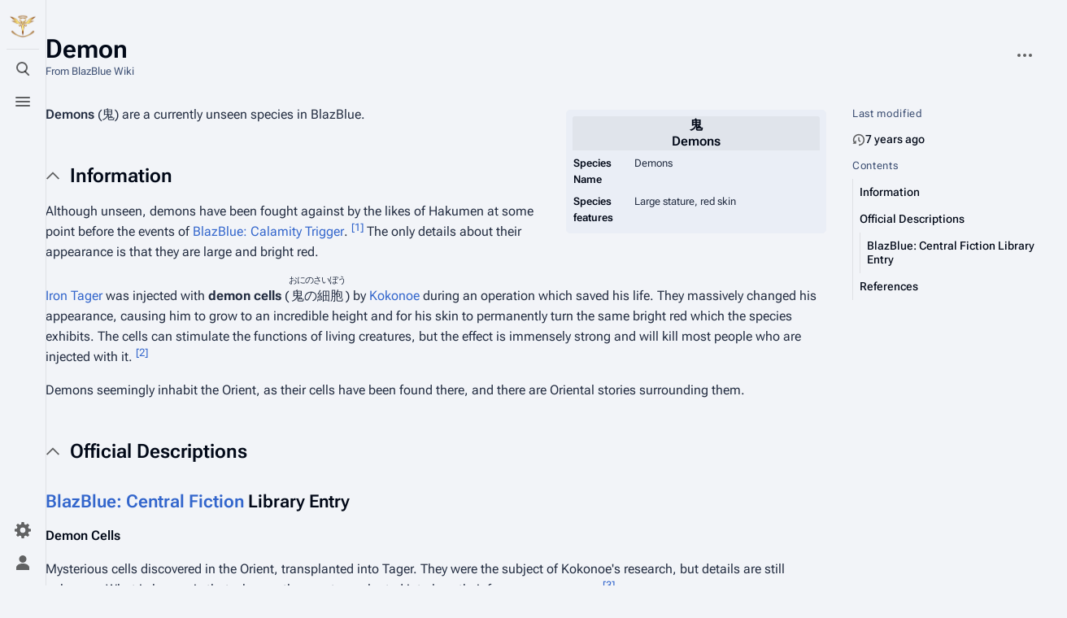

--- FILE ---
content_type: text/html; charset=UTF-8
request_url: https://blazblue.wiki/wiki/Demon
body_size: 10350
content:
<!DOCTYPE html>
<html class="client-nojs skin-citizen-auto skin-theme-clientpref-os citizen-feature-pure-black-clientpref-0 citizen-feature-custom-font-size-clientpref-standard citizen-feature-custom-width-clientpref-standard" lang="en" dir="ltr">
<head>
<meta charset="UTF-8">
<title>Demon - BlazBlue Wiki</title>
<script>document.documentElement.className="client-js skin-citizen-auto skin-theme-clientpref-os citizen-feature-pure-black-clientpref-0 citizen-feature-custom-font-size-clientpref-standard citizen-feature-custom-width-clientpref-standard";RLCONF={"wgBreakFrames":false,"wgSeparatorTransformTable":["",""],"wgDigitTransformTable":["",""],"wgDefaultDateFormat":"dmy","wgMonthNames":["","January","February","March","April","May","June","July","August","September","October","November","December"],"wgRequestId":"0e81ee616e354aa2d7952311","wgCanonicalNamespace":"","wgCanonicalSpecialPageName":false,"wgNamespaceNumber":0,"wgPageName":"Demon","wgTitle":"Demon","wgCurRevisionId":26783,"wgRevisionId":26783,"wgArticleId":105,"wgIsArticle":true,"wgIsRedirect":false,"wgAction":"view","wgUserName":null,"wgUserGroups":["*"],"wgCategories":["Species"],"wgPageViewLanguage":"en","wgPageContentLanguage":"en","wgPageContentModel":"wikitext","wgRelevantPageName":"Demon","wgRelevantArticleId":105,"wgIsProbablyEditable":false,"wgRelevantPageIsProbablyEditable":false,"wgRestrictionEdit":[],"wgRestrictionMove":[],"wgCargoDefaultQueryLimit":100,"wgCargoMapClusteringMinimum":80,"wgCargoMonthNamesShort":["Jan","Feb","Mar","Apr","May","Jun","Jul","Aug","Sep","Oct","Nov","Dec"],"wgPageFormsTargetName":null,"wgPageFormsAutocompleteValues":[],"wgPageFormsAutocompleteOnAllChars":false,"wgPageFormsFieldProperties":[],"wgPageFormsCargoFields":[],"wgPageFormsDependentFields":[],"wgPageFormsCalendarValues":[],"wgPageFormsCalendarParams":[],"wgPageFormsCalendarHTML":null,"wgPageFormsGridValues":[],"wgPageFormsGridParams":[],"wgPageFormsContLangYes":null,"wgPageFormsContLangNo":null,"wgPageFormsContLangMonths":[],"wgPageFormsHeightForMinimizingInstances":800,"wgPageFormsDelayReload":false,"wgPageFormsShowOnSelect":[],"wgPageFormsScriptPath":"/extensions/PageForms","edgValues":null,"wgPageFormsEDSettings":null,"wgAmericanDates":false,"wgCiteReferencePreviewsActive":true,"wgMediaViewerOnClick":true,"wgMediaViewerEnabledByDefault":true,"wgVisualEditor":{"pageLanguageCode":"en","pageLanguageDir":"ltr","pageVariantFallbacks":"en"},"wgPopupsFlags":0,"srfFilteredConfig":null,"wgRelatedArticlesCompat":[],"wgEditSubmitButtonLabelPublish":false,"wgCheckUserClientHintsHeadersJsApi":["architecture","bitness","brands","fullVersionList","mobile","model","platform","platformVersion"]};
RLSTATE={"site.styles":"ready","user.styles":"ready","user":"ready","user.options":"loading","ext.cite.styles":"ready","skins.citizen.styles":"ready","skins.citizen.icons":"ready","jquery.makeCollapsible.styles":"ready","ext.visualEditor.desktopArticleTarget.noscript":"ready","ext.embedVideo.styles":"ready","ext.relatedArticles.styles":"ready","ext.srf.styles":"ready"};RLPAGEMODULES=["ext.smw.styles","ext.cite.ux-enhancements","smw.entityexaminer","site","mediawiki.page.ready","jquery.makeCollapsible","mediawiki.toc","skins.citizen.scripts","ext.gadget.Carousel","ext.gadget.DropdownFilter","ext.gadget.OggPlayer","ext.gadget.Tabs","ext.gadget.GalleryLoadInline","ext.visualEditor.desktopArticleTarget.init","ext.visualEditor.targetLoader","ext.embedVideo.overlay","ext.relatedArticles.readMore.bootstrap","ext.checkUser.clientHints","ext.eventLogging","ext.popups","ext.smw.purge"];</script>
<script>(RLQ=window.RLQ||[]).push(function(){mw.loader.impl(function(){return["user.options@12s5i",function($,jQuery,require,module){mw.user.tokens.set({"patrolToken":"+\\","watchToken":"+\\","csrfToken":"+\\"});
}];});});</script>
<link rel="stylesheet" href="/load.php?lang=en&amp;modules=ext.cite.styles%7Cext.embedVideo.styles%7Cext.relatedArticles.styles%7Cext.srf.styles%7Cext.visualEditor.desktopArticleTarget.noscript%7Cjquery.makeCollapsible.styles%7Cskins.citizen.icons%2Cstyles&amp;only=styles&amp;skin=citizen">
<script async="" src="/load.php?lang=en&amp;modules=startup&amp;only=scripts&amp;raw=1&amp;skin=citizen"></script>
<style>#mw-indicator-mw-helplink {display:none;}</style>
<meta name="ResourceLoaderDynamicStyles" content="">
<link rel="stylesheet" href="/load.php?lang=en&amp;modules=site.styles&amp;only=styles&amp;skin=citizen">
<meta name="generator" content="MediaWiki 1.43.6">
<meta name="robots" content="max-image-preview:standard">
<meta name="format-detection" content="telephone=no">
<meta name="theme-color" content="#131a21">
<meta name="twitter:card" content="summary_large_image">
<meta name="viewport" content="width=device-width, initial-scale=1.0, user-scalable=yes, minimum-scale=0.25, maximum-scale=5.0">
<link rel="manifest" href="https://blazblue.wiki/api.php?action=webapp-manifest">
<link rel="alternate" type="application/rdf+xml" title="Demon" href="/index.php?title=Special:ExportRDF&amp;xmlmime=rdf">
<link rel="search" type="application/opensearchdescription+xml" href="/rest.php/v1/search" title="BlazBlue Wiki (en)">
<link rel="EditURI" type="application/rsd+xml" href="https://blazblue.wiki/api.php?action=rsd">
<link rel="license" href="https://creativecommons.org/licenses/by-sa/4.0/">
<link rel="alternate" type="application/atom+xml" title="BlazBlue Wiki Atom feed" href="/index.php?title=Special:RecentChanges&amp;feed=atom">
<script>const LEGACY_PREFIX='skin-citizen-';window.clientPrefs=()=>{let className=document.documentElement.className;const storage=localStorage.getItem('mwclientpreferences');if(storage){storage.split(',').forEach((pref)=>{className=className.replace(new RegExp('(^| )'+pref.replace(/-clientpref-\w+$|[^\w-]+/g,'')+'-clientpref-\\w+( |$)'),'$1'+pref+'$2');if(pref.startsWith('skin-theme-clientpref-')){const CLIENTPREFS_THEME_MAP={os:'auto',day:'light',night:'dark'};const matchedKey=CLIENTPREFS_THEME_MAP[pref.replace('skin-theme-clientpref-','')];if(matchedKey){const classesToRemove=Object.values(CLIENTPREFS_THEME_MAP).map((theme)=>LEGACY_PREFIX+theme);className=className.replace(new RegExp(classesToRemove.join('|'),'g'),'');className+=` ${LEGACY_PREFIX}${matchedKey}`;}}});document.documentElement.className=className;}};(()=>{window.clientPrefs();})();</script>
<meta property="og:title" content="Demon">
<meta property="og:site_name" content="BlazBlue Wiki">
<meta property="og:url" content="https://blazblue.wiki/wiki/Demon">
<meta property="og:image" content="https://blazblue.wiki/skins/common/images/LibrariumSigil.png">
<meta property="article:modified_time" content="2019-02-11T22:51:59Z">
<meta property="article:published_time" content="2019-02-11T22:51:59Z">
<script type="application/ld+json">{"@context":"http:\/\/schema.org","@type":"Article","name":"Demon - BlazBlue Wiki","headline":"Demon - BlazBlue Wiki","mainEntityOfPage":"Demon","identifier":"https:\/\/blazblue.wiki\/wiki\/Demon","url":"https:\/\/blazblue.wiki\/wiki\/Demon","dateModified":"2019-02-11T22:51:59Z","datePublished":"2019-02-11T22:51:59Z","image":{"@type":"ImageObject","url":"https:\/\/blazblue.wiki\/skins\/common\/images\/LibrariumSigil.png"},"author":{"@type":"Organization","name":"BlazBlue Wiki","url":"https:\/\/blazblue.wiki","logo":{"@type":"ImageObject","url":"https:\/\/blazblue.wiki\/skins\/common\/images\/LibrariumSigil.png","caption":"BlazBlue Wiki"}},"publisher":{"@type":"Organization","name":"BlazBlue Wiki","url":"https:\/\/blazblue.wiki","logo":{"@type":"ImageObject","url":"https:\/\/blazblue.wiki\/skins\/common\/images\/LibrariumSigil.png","caption":"BlazBlue Wiki"}},"potentialAction":{"@type":"SearchAction","target":"https:\/\/blazblue.wiki\/index.php?title=Special:Search&search={search_term}","query-input":"required name=search_term"}}</script>
</head>
<body class="citizen-sections-enabled mediawiki ltr sitedir-ltr mw-hide-empty-elt ns-0 ns-subject page-Demon rootpage-Demon skin-citizen action-view skin--responsive">
<header class="mw-header citizen-header">
	<div class="citizen-header__logo">
		<a href="/wiki/Main_Page" class="mw-logo citizen-header__button" title="Visit the main page">
			<img class="mw-logo-icon" src="/skins/common/images/LibrariumSigil.png" alt="" aria-hidden="true" height="32" width="32">
		</a>
	</div>
		
<div class="citizen-search citizen-header__item citizen-dropdown">
	<details id="citizen-search-details" class="citizen-dropdown-details">
		<summary
			class="citizen-dropdown-summary" 
			title="Toggle search [/]"
			aria-details="citizen-search__card">
			<span class="citizen-ui-icon">
				<span></span>
				<span></span>
				<span></span>
			</span>
			<span>Toggle search</span>
		</summary>
		
	</details>
	<div role="search" id="citizen-search__card" class="citizen-search-box citizen-search__card citizen-menu__card">
		<form action="/index.php" class="citizen-search__form" id="searchform" autocomplete="off">
			<input type="hidden" name="title" value="Special:Search">
			<label for="searchInput">
				<span class="citizen-search__icon citizen-ui-icon mw-ui-icon-wikimedia-search"></span>
				<span class="screen-reader-text">Search</span>
			</label>
			<input type="search" name="search" placeholder="Search BlazBlue Wiki" aria-label="Search BlazBlue Wiki" autocapitalize="sentences" title="Search BlazBlue Wiki [f]" accesskey="f" id="searchInput">
			<a
				class="citizen-search__random citizen-search__formButton"
				href="/wiki/Special:Random"
				title="Random page">
				<span class="citizen-ui-icon mw-ui-icon-wikimedia-die"></span>
				<span class="screen-reader-text"></span>
			</a>
		</form>
	</div>
</div>

	<div class="citizen-drawer citizen-header__item citizen-dropdown">
		<details class="citizen-dropdown-details">
			<summary
			class="citizen-dropdown-summary" 
			title="Toggle menu"
			aria-details="citizen-drawer__card">
			<span class="citizen-ui-icon">
				<span></span>
				<span></span>
				<span></span>
			</span>
			<span>Toggle menu</span>
		</summary>	</details>
		<div id="citizen-drawer__card" class="citizen-drawer__card citizen-menu__card">
			<header class="citizen-drawer__header">
				<a href="/wiki/Main_Page" class="mw-logo citizen-drawer__logo" title="Visit the main page">
				<img class="mw-logo-icon" src="/skins/common/images/LibrariumSigil.png" alt="" aria-hidden="true" height="80" width="80" loading="lazy">
			</a>
						<div class="citizen-drawer__siteinfo">
					<div class="citizen-siteStats">
	<div class="citizen-siteStats__item" id="citizen-siteStats__item--articles" title="articles">
		<span class="citizen-ui-icon mw-ui-icon-article mw-ui-icon-wikimedia-article"></span>
		<span>1.3K</span>
	</div>
	<div class="citizen-siteStats__item" id="citizen-siteStats__item--images" title="files">
		<span class="citizen-ui-icon mw-ui-icon-image mw-ui-icon-wikimedia-image"></span>
		<span>30.4K</span>
	</div>
	<div class="citizen-siteStats__item" id="citizen-siteStats__item--users" title="users">
		<span class="citizen-ui-icon mw-ui-icon-userAvatar mw-ui-icon-wikimedia-userAvatar"></span>
		<span>321</span>
	</div>
	<div class="citizen-siteStats__item" id="citizen-siteStats__item--edits" title="edits">
		<span class="citizen-ui-icon mw-ui-icon-edit mw-ui-icon-wikimedia-edit"></span>
		<span>80.4K</span>
	</div>
</div>
					<div class="mw-logo-wordmark">BlazBlue Wiki</div>
							</div>
			</header>
				<section id="citizen-main-menu" class="citizen-main-menu citizen-drawer__menu">
				<nav id="p-navigation" class="citizen-menu mw-portlet mw-portlet-navigation"  >
	<div class="citizen-menu__heading">
		Navigation
	</div>
	<div class="citizen-menu__content">
		
		<ul class="citizen-menu__content-list">
			
			<li id="n-mainpage-description" class="mw-list-item"><a href="/wiki/Main_Page" title="Visit the main page [z]" accesskey="z"><span class="citizen-ui-icon mw-ui-icon-home mw-ui-icon-wikimedia-home"></span> <span>Main page</span></a></li><li id="n-recentchanges" class="mw-list-item"><a href="/wiki/Special:RecentChanges" title="A list of recent changes in the wiki [r]" accesskey="r"><span class="citizen-ui-icon mw-ui-icon-recentChanges mw-ui-icon-wikimedia-recentChanges"></span> <span>Recent changes</span></a></li><li id="n-randompage" class="mw-list-item"><a href="/wiki/Special:Random" title="Load a random page [x]" accesskey="x"><span class="citizen-ui-icon mw-ui-icon-die mw-ui-icon-wikimedia-die"></span> <span>Random page</span></a></li><li id="n-All-articles" class="mw-list-item"><a href="/wiki/Special:AllPages"><span>All articles</span></a></li><li id="n-help" class="mw-list-item"><a href="https://www.mediawiki.org/wiki/Special:MyLanguage/Help:Contents" title="The place to find out"><span class="citizen-ui-icon mw-ui-icon-help mw-ui-icon-wikimedia-help"></span> <span>Help</span></a></li><li id="t-specialpages" class="mw-list-item"><a href="/wiki/Special:SpecialPages" title="A list of all special pages [q]" accesskey="q"><span class="citizen-ui-icon mw-ui-icon-specialPages mw-ui-icon-wikimedia-specialPages"></span> <span>Special pages</span></a></li><li id="t-upload" class="mw-list-item"><a href="/wiki/Special:UploadWizard" title="Upload files [u]" accesskey="u"><span class="citizen-ui-icon mw-ui-icon-upload mw-ui-icon-wikimedia-upload"></span> <span>Upload file</span></a></li>
		</ul>
		
	</div></nav>
				<nav id="p-Navigation" class="citizen-menu mw-portlet mw-portlet-Navigation"  >
	<div class="citizen-menu__heading">
		Navigation
	</div>
	<div class="citizen-menu__content">
		
		<ul class="citizen-menu__content-list">
			
			<li id="n-About-BlazBlue" class="mw-list-item"><a href="/wiki/BlazBlue_(Franchise)"><span>About BlazBlue</span></a></li><li id="n-Characters" class="mw-list-item"><a href="/wiki/Characters"><span>Characters</span></a></li><li id="n-Locations" class="mw-list-item"><a href="/wiki/Locations"><span>Locations</span></a></li><li id="n-Lore" class="mw-list-item"><a href="/wiki/Lore"><span>Lore</span></a></li><li id="n-Items" class="mw-list-item"><a href="/wiki/Category:Items"><span>Items</span></a></li><li id="n-Events" class="mw-list-item"><a href="/wiki/Category:Events"><span>Events</span></a></li><li id="n-Species" class="mw-list-item"><a href="/wiki/Category:Species"><span>Species</span></a></li><li id="n-Organizations" class="mw-list-item"><a href="/wiki/Category:Organizations"><span>Organizations</span></a></li><li id="n-Merchandise" class="mw-list-item"><a href="/wiki/Merchandise"><span>Merchandise</span></a></li>
		</ul>
		
	</div></nav><nav id="p-BBDW" class="citizen-menu mw-portlet mw-portlet-BBDW"  >
	<div class="citizen-menu__heading">
		BBDW
	</div>
	<div class="citizen-menu__content">
		
		<ul class="citizen-menu__content-list">
			
			<li id="n-About-BBDW" class="mw-list-item"><a href="/wiki/BlazBlue_Alternative:_Dark_War"><span>About BBDW</span></a></li><li id="n-BBDW-Characters" class="mw-list-item"><a href="/wiki/Characters_(BBDW)"><span>BBDW Characters</span></a></li><li id="n-BBDW-Grimoires" class="mw-list-item"><a href="/wiki/Grimoires_(BBDW)"><span>BBDW Grimoires</span></a></li><li id="n-BBDW-Items" class="mw-list-item"><a href="/wiki/Items_(BBDW)"><span>BBDW Items</span></a></li><li id="n-BBDW-Guides" class="mw-list-item"><a href="/wiki/BlazBlue_Alternative:_Dark_War/Guides"><span>BBDW Guides</span></a></li><li id="n-Quests-and-Events" class="mw-list-item"><a href="/wiki/BlazBlue_Alternative:_Dark_War/Quests"><span>Quests and Events</span></a></li>
		</ul>
		
	</div></nav><nav id="p-Community" class="citizen-menu mw-portlet mw-portlet-Community"  >
	<div class="citizen-menu__heading">
		Community
	</div>
	<div class="citizen-menu__content">
		
		<ul class="citizen-menu__content-list">
			
			<li id="n-Manual-of-Style" class="mw-list-item"><a href="/wiki/Help:Manual_of_Style"><span>Manual of Style</span></a></li><li id="n-To-Do-List" class="mw-list-item"><a href="/wiki/Help:ToDo"><span>To Do List</span></a></li><li id="n-Discord" class="mw-list-item"><a href="https://discord.gg/rFcFKEYtXN" rel="nofollow"><span>Discord</span></a></li><li id="n-Facebook" class="mw-list-item"><a href="https://www.facebook.com/TheBlazBlueWiki" rel="nofollow"><span>Facebook</span></a></li><li id="n-Twitter" class="mw-list-item"><a href="https://twitter.com/BlazBlue_Wiki" rel="nofollow"><span>Twitter</span></a></li>
		</ul>
		
	</div></nav><nav id="p-Privacy" class="citizen-menu mw-portlet mw-portlet-Privacy"  >
	<div class="citizen-menu__heading">
		Privacy policy
	</div>
	<div class="citizen-menu__content">
		
		<ul class="citizen-menu__content-list">
			
			<li id="n-Privacy-policy" class="mw-list-item"><a href="/wiki/BlazBlue_Wiki:Privacy_policy"><span>Privacy policy</span></a></li><li id="n-Analytics-opt-out" class="mw-list-item"><a href="https://tsukuyomi.blazblue.wiki/index.php?module=CoreAdminHome&amp;action=optOut&amp;language=en&amp;backgroundColor=131a20&amp;fontColor=e2e3e4&amp;fontSize=18px&amp;fontFamily=sans-serif" rel="nofollow"><span>Analytics opt-out</span></a></li>
		</ul>
		
	</div></nav>
			</section>	</div>
	</div>	<div class="citizen-header__inner">
		<div class="citizen-header__start"></div>
		<div class="citizen-header__end">
			<nav id="p-notifications" class="citizen-menu mw-portlet mw-portlet-notifications emptyPortlet"  >
	<div class="citizen-menu__heading">
		Notifications
	</div>
	<div class="citizen-menu__content">
		
		<ul class="citizen-menu__content-list">
			
			
		</ul>
		
	</div></nav>
			<div class="citizen-userMenu citizen-header__item citizen-dropdown">
				<details class="citizen-dropdown-details">
					<summary
						class="citizen-dropdown-summary" 
						title="Toggle personal menu"
						aria-details="citizen-userMenu__card">
						<span class="citizen-ui-icon mw-ui-icon-wikimedia-userAvatar"></span>
						<span>Toggle personal menu</span>
					</summary>
				</details>
				<div id="citizen-userMenu__card" class="citizen-menu__card">
					<div class="citizen-userInfo">
	<div class="citizen-userInfo-title">
		<div>Not logged in</div>
		
	</div>
	<div class="citizen-userInfo-text">
		<div>Your IP address will be publicly visible if you make any edits.</div>
	</div>
</div>
					<nav id="p-user-interface-preferences" class="citizen-menu mw-portlet mw-portlet-user-interface-preferences emptyPortlet"  >
	<div class="citizen-menu__heading">
		user-interface-preferences
	</div>
	<div class="citizen-menu__content">
		
		<ul class="citizen-menu__content-list">
			
			
		</ul>
		
	</div></nav>
					<nav id="p-personal" class="citizen-menu mw-portlet mw-portlet-personal"  title="User menu" >
	<div class="citizen-menu__heading">
		Personal tools
	</div>
	<div class="citizen-menu__content">
		
		<ul class="citizen-menu__content-list">
			
			<li id="pt-createaccount" class="mw-list-item"><a href="/index.php?title=Special:CreateAccount&amp;returnto=Demon" title="You are encouraged to create an account and log in; however, it is not mandatory"><span class="citizen-ui-icon mw-ui-icon-userAdd mw-ui-icon-wikimedia-userAdd"></span> <span>Create account</span></a></li><li id="pt-login" class="mw-list-item"><a href="/index.php?title=Special:UserLogin&amp;returnto=Demon" title="You are encouraged to log in; however, it is not mandatory [o]" accesskey="o"><span class="citizen-ui-icon mw-ui-icon-logIn mw-ui-icon-wikimedia-logIn"></span> <span>Log in</span></a></li>
		</ul>
		
	</div></nav>
				</div>
			</div>		</div>
	</div>
</header>
<div class="citizen-page-container">
	<div class="citizen-sitenotice-container">
		<div id="siteNotice"></div>
	</div>
	<main class="mw-body citizen-toc-enabled" id="content">
		<div class="citizen-body-container">
		<header class="mw-body-header citizen-page-header">
			
<div class="citizen-page-heading">
	<div class="firstHeading-container">
		<h1 id="firstHeading" class="firstHeading mw-first-heading"><span class="mw-page-title-main">Demon</span></h1>
		
		<div class="mw-indicators">
		<div id="mw-indicator-smw-entity-examiner" class="mw-indicator"><div class="smw-entity-examiner smw-indicator-vertical-bar-loader" data-subject="Demon#0##" data-dir="ltr" data-uselang="" title="Running an examiner in the background"></div></div>
		</div>	</div>
	<div id="siteSub">From BlazBlue Wiki</div>
	<a href="#top" class="citizen-jumptotop" title="Back to top"></a>
</div>
			<div class="page-actions">
		
		<div class="page-actions-more page-actions__item citizen-dropdown">
	<details class="citizen-dropdown-details">
		<summary
			class="citizen-dropdown-summary" 
			title="More actions"
			aria-details="page-actions-more__card">
			<span class="citizen-ui-icon mw-ui-icon-wikimedia-ellipsis"></span>
			<span>More actions</span>
		</summary>
	</details>
	<aside id="page-actions-more__card" class="citizen-menu__card">
		<nav id="p-tb" class="citizen-menu mw-portlet mw-portlet-tb"  >
	<div class="citizen-menu__heading">
		Tools
	</div>
	<div class="citizen-menu__content">
		
		<ul class="citizen-menu__content-list">
			
			<li id="t-whatlinkshere" class="mw-list-item"><a href="/wiki/Special:WhatLinksHere/Demon" title="A list of all wiki pages that link here [j]" accesskey="j"><span class="citizen-ui-icon mw-ui-icon-articleRedirect mw-ui-icon-wikimedia-articleRedirect"></span> <span>What links here</span></a></li><li id="t-recentchangeslinked" class="mw-list-item"><a href="/wiki/Special:RecentChangesLinked/Demon" rel="nofollow" title="Recent changes in pages linked from this page [k]" accesskey="k"><span class="citizen-ui-icon mw-ui-icon-recentChanges mw-ui-icon-wikimedia-recentChanges"></span> <span>Related changes</span></a></li><li id="t-print" class="mw-list-item"><a href="javascript:print();" rel="alternate" title="Printable version of this page [p]" accesskey="p"><span class="citizen-ui-icon mw-ui-icon-printer mw-ui-icon-wikimedia-printer"></span> <span>Printable version</span></a></li><li id="t-permalink" class="mw-list-item"><a href="/index.php?title=Demon&amp;oldid=26783" title="Permanent link to this revision of this page"><span class="citizen-ui-icon mw-ui-icon-link mw-ui-icon-wikimedia-link"></span> <span>Permanent link</span></a></li><li id="t-info" class="mw-list-item"><a href="/index.php?title=Demon&amp;action=info" title="More information about this page"><span class="citizen-ui-icon mw-ui-icon-infoFilled mw-ui-icon-wikimedia-infoFilled"></span> <span>Page information</span></a></li><li id="n-Bulk-Upload" class="mw-list-item"><a href="/wiki/Special:UploadWizard"><span>Bulk Upload</span></a></li><li id="t-cargopagevalueslink" class="mw-list-item"><a href="/index.php?title=Demon&amp;action=pagevalues" rel="cargo-pagevalues"><span class="citizen-ui-icon mw-ui-icon-database mw-ui-icon-wikimedia-database"></span> <span>Cargo data</span></a></li><li id="t-cite" class="mw-list-item"><a href="/index.php?title=Special:CiteThisPage&amp;page=Demon&amp;id=26783&amp;wpFormIdentifier=titleform" title="Information on how to cite this page"><span>Cite this page</span></a></li><li id="t-smwbrowselink" class="mw-list-item"><a href="/wiki/Special:Browse/:Demon" rel="search"><span>Browse properties</span></a></li>
		</ul>
		
	</div></nav>
	</aside>
</div>
	</div></header>
		<div id="bodyContent" class="citizen-body" aria-labelledby="firstHeading">
			<div id="contentSub"><div id="mw-content-subtitle"></div></div>
			
			
			<div id="mw-content-text" class="mw-body-content"><div class="mw-content-ltr mw-parser-output" lang="en" dir="ltr"><section class="citizen-section" id="citizen-section-0"><table class="infobox vcard outcell" cellspacing="5" style="text-align: left;"><tbody><tr><th colspan="2" class="vcard; incell_top"><b><span lang="ja">鬼</span></b><br>Demons</th></tr><tr><th scope="row" style="text-align:left;background: transparent; width: 70px;">Species Name</th><td style="text-align: left;">
<p>Demons
</p>
</td></tr><tr><th scope="row" style="text-align:left;background: transparent; width: 70px;">Species features</th><td style="text-align: left;">
<p>Large stature, red skin
</p>
</td></tr></tbody></table>
<p><b>Demons</b> (鬼) are a currently unseen species in <i>BlazBlue</i>.
</p>
<meta property="mw:PageProp/toc">
</section><h2 class="citizen-section-heading"><span class="citizen-section-indicator citizen-ui-icon mw-ui-icon-wikimedia-collapse"></span><span class="mw-headline" id="Information">Information</span></h2><section class="citizen-section" id="citizen-section-1">
<p>Although unseen, demons have been fought against by the likes of Hakumen at some point before the events of <i><a href="/wiki/BlazBlue:_Calamity_Trigger" title="BlazBlue: Calamity Trigger">BlazBlue: Calamity Trigger</a></i>. <sup id="cite_ref-1" class="reference"><a href="#cite_note-1"><span class="cite-bracket">[</span>1<span class="cite-bracket">]</span></a></sup> The only details about their appearance is that they are large and bright red.
</p><p><a href="/wiki/Iron_Tager" title="Iron Tager">Iron Tager</a> was injected with <b><span class="highlight" style="font-weight:bold">demon cells</span></b> (<ruby><rb>鬼の細胞</rb><rt>おにのさいぼう</rt></ruby>) by <a href="/wiki/Kokonoe" title="Kokonoe">Kokonoe</a> during an operation which saved his life. They massively changed his appearance, causing him to grow to an incredible height and for his skin to permanently turn the same bright red which the species exhibits. The cells can stimulate the functions of living creatures, but the effect is immensely strong and will kill most people who are injected with it. <sup id="cite_ref-2" class="reference"><a href="#cite_note-2"><span class="cite-bracket">[</span>2<span class="cite-bracket">]</span></a></sup>
</p><p>Demons seemingly inhabit the Orient, as their cells have been found there, and there are Oriental stories surrounding them.
</p>
</section><h2 class="citizen-section-heading"><span class="citizen-section-indicator citizen-ui-icon mw-ui-icon-wikimedia-collapse"></span><span class="mw-headline" id="Official_Descriptions">Official Descriptions</span></h2><section class="citizen-section" id="citizen-section-2">
<h3><span class="mw-headline" id="BlazBlue:_Central_Fiction_Library_Entry"><i><a href="/wiki/BlazBlue:_Central_Fiction" title="BlazBlue: Central Fiction">BlazBlue: Central Fiction</a></i> Library Entry</span></h3>
<dl><dt>Demon Cells</dt></dl>
<p><i>Mysterious cells discovered in the Orient, transplanted into Tager. They were the subject of Kokonoe's research, but details are still unknown. What is known is that whoever they are transplanted into lose their former appearance</i>. <sup id="cite_ref-3" class="reference"><a href="#cite_note-3"><span class="cite-bracket">[</span>3<span class="cite-bracket">]</span></a></sup>
</p>
</section><h2 class="citizen-section-heading"><span class="citizen-section-indicator citizen-ui-icon mw-ui-icon-wikimedia-collapse"></span><span class="mw-headline" id="References">References</span></h2><section class="citizen-section" id="citizen-section-3">
<div class="mw-references-wrap"><ol class="references">
<li id="cite_note-1"><span class="mw-cite-backlink"><a href="#cite_ref-1">↑</a></span> <span class="reference-text"><i>BlazBlue: Calamity Trigger, Hakumen's story -  -Lies and Truth-</i></span>
</li>
<li id="cite_note-2"><span class="mw-cite-backlink"><a href="#cite_ref-2">↑</a></span> <span class="reference-text"><i>BlazBlue Material Collection, Iron Tager Short Story - Trust You</i></span>
</li>
<li id="cite_note-3"><span class="mw-cite-backlink"><a href="#cite_ref-3">↑</a></span> <span class="reference-text"><i>BlazBlue: Central Fiction, Library Mode, Item #012</i></span>
</li>
</ol></div>
<table class="navbox mw-collapsible">
<tbody><tr>
<th colspan="6">Species
</th></tr>
<tr>
<th>Humanoid
</th>
<td><a href="/wiki/Beastkin" title="Beastkin">Beastkin</a> <b>·</b> <a href="/wiki/Demi-Human" title="Demi-Human">Demi-Human</a> <b>·</b>  <a class="mw-selflink selflink">Demon</a> <b>·</b> <a href="/wiki/Ghouls" title="Ghouls">Ghouls</a> <b>·</b> <a href="/wiki/Half-Beastkin" title="Half-Beastkin">Half-Beastkin</a> <b>·</b> <a href="/wiki/Illusionary_Creature" title="Illusionary Creature">Illusionary Creature</a> <b>·</b> <a href="/wiki/Kaka" title="Kaka">Kaka</a> <b>·</b> <a href="/wiki/Lycanthrope" title="Lycanthrope">Lycanthrope</a> <b>·</b> <a href="/wiki/Remix_Heart" title="Remix Heart">Remix Heart</a> <b>·</b> <a href="/wiki/Vampire" title="Vampire">Vampire</a>
</td></tr>
<tr>
<th><a href="/wiki/Prime_Field_Device" title="Prime Field Device">Prime Field Device</a>
</th>
<td><a href="/wiki/Boundary_Interface_Prime_Field_Device" title="Boundary Interface Prime Field Device">Boundary Interface Prime Field Device</a> <b>·</b> <a href="/wiki/Kusanagi" title="Kusanagi">Kusanagi</a> <b>·</b> <a href="/wiki/Boundary_Interface_Prime_Field_Device_Embryo_Storage" title="Boundary Interface Prime Field Device Embryo Storage">Boundary Interface Prime Field Device Embryo Storage</a> <b>·</b> <a href="/wiki/Prime_Field_Interference_Manifestation" title="Prime Field Interference Manifestation">Prime Field Interference Manifestation</a> <b>·</b> <a href="/wiki/Dimensional_Boundary_Contact_Prime_Field_Es" title="Dimensional Boundary Contact Prime Field Es">Dimensional Boundary Contact Prime Field Es</a>
</td></tr>
<tr>
<th>Non-humanoid
</th>
<td><a href="/wiki/Black_Beast" title="Black Beast">Black Beast</a> <b>·</b> <a href="/wiki/Bone_Dragon" title="Bone Dragon">Bone Dragon</a> <b>·</b> <a href="/wiki/Mountain_Jellyfish" title="Mountain Jellyfish">Mountain Jellyfish</a> <b>·</b> <a href="/wiki/Torifune_Panda" title="Torifune Panda">Torifune Panda</a>
</td></tr></tbody></table>
<!-- 
NewPP limit report
Cached time: 20251227184049
Cache expiry: 86400
Reduced expiry: false
Complications: [show‐toc]
[SMW] In‐text annotation parser time: 0 seconds
CPU time usage: 0.030 seconds
Real time usage: 0.051 seconds
Preprocessor visited node count: 154/1000000
Post‐expand include size: 2532/8388608 bytes
Template argument size: 63/8388608 bytes
Highest expansion depth: 9/100
Expensive parser function count: 0/100
Unstrip recursion depth: 0/20
Unstrip post‐expand size: 1138/5000000 bytes
Lua time usage: 0.010/7 seconds
Lua virtual size: 5201920/536870912 bytes
Lua estimated memory usage: 0 bytes
-->
<!--
Transclusion expansion time report (%,ms,calls,template)
100.00%   40.398      1 -total
 83.55%   33.753      1 Template:Infobox_Species
 81.69%   33.001      1 Template:Infobox
  1.61%    0.649      1 Template:Lang
  1.06%    0.430      1 Template:Species_Navigation
  0.89%    0.360      1 Template:H
-->

<!-- Saved in parser cache with key takamagahara:pcache:idhash:105-0!canonical and timestamp 20251227184049 and revision id 26783. Rendering was triggered because: page-view
 -->
</section></div>
<div class="printfooter" data-nosnippet="">Retrieved from "<a dir="ltr" href="https://blazblue.wiki/index.php?title=Demon&amp;oldid=26783">https://blazblue.wiki/index.php?title=Demon&amp;oldid=26783</a>"</div></div>
		</div>
		
<div class="citizen-page-sidebar">
		<nav id="citizen-sidebar-lastmod" class="citizen-menu "  >
	<div class="citizen-menu__heading">
		Last modified
	</div>
	<div class="citizen-menu__content">
		
		<ul class="citizen-menu__content-list">
			<li id="lm-time" class="mw-list-item"><a data-mw="interface" id="citizen-lastmod-relative" href="/index.php?title=Demon&amp;diff=" title="This page was last edited on 11 February 2019, at 22:51." data-timestamp="1549925519"><span class="citizen-ui-icon mw-ui-icon-history mw-ui-icon-wikimedia-history"></span><span>11 February 2019</span></a></li>
			
		</ul>
		
	</div></nav>
	<div class="citizen-toc citizen-dropdown">
		<details class="citizen-dropdown-details">
			<summary
				class="citizen-dropdown-summary" 
				title="Contents"
				aria-details="mw-panel-toc">
				<span class="citizen-ui-icon mw-ui-icon-wikimedia-listBullet"></span>
				<span>Contents</span>
			</summary>
		</details>
		<nav id="mw-panel-toc" class="citizen-toc__card citizen-menu__card" role="navigation" aria-labelledby="mw-panel-toc-label">
			<a class="citizen-toc__top citizen-toc__link" title="" href="#top">
				<div class="citizen-ui-icon mw-ui-icon-first mw-ui-icon-wikimedia-first"></div>
				<div class="citizen-toc__text">Back to top</div>
			</a>
			<div class="citizen-menu__heading">Contents</div>
			<ul class="citizen-toc__contents" id="mw-panel-toc-list">
				<li id="toc-Information"
				class="citizen-toc__listItem citizen-toc-level--1">
				<a class="citizen-toc__link" href="#Information">
					<div class="citizen-toc__indicator"></div>
					<div class="citizen-toc__text">
						<span class="citizen-toc__numb">1</span>
						<span class="citizen-toc__heading">Information</span>
					</div>
				</a>
				<ul id="toc-Information-sublist" class="citizen-toc__list">
				</ul>
			</li>			<li id="toc-Official_Descriptions"
				class="citizen-toc__listItem citizen-toc-level--1">
				<a class="citizen-toc__link" href="#Official_Descriptions">
					<div class="citizen-toc__indicator"></div>
					<div class="citizen-toc__text">
						<span class="citizen-toc__numb">2</span>
						<span class="citizen-toc__heading">Official Descriptions</span>
					</div>
				</a>
				<ul id="toc-Official_Descriptions-sublist" class="citizen-toc__list">
					<li id="toc-BlazBlue:_Central_Fiction_Library_Entry"
			class="citizen-toc__listItem citizen-toc-level--2">
			<a class="citizen-toc__link" href="#BlazBlue:_Central_Fiction_Library_Entry">
				<div class="citizen-toc__indicator"></div>
				<div class="citizen-toc__text">
					<span class="citizen-toc__numb">2.1</span>
					<span class="citizen-toc__heading"><i>BlazBlue: Central Fiction</i> Library Entry</span>
				</div>
			</a>
			<ul id="toc-BlazBlue:_Central_Fiction_Library_Entry-sublist" class="citizen-toc__list">
			</ul>
		</li>	</ul>
			</li>			<li id="toc-References"
				class="citizen-toc__listItem citizen-toc-level--1">
				<a class="citizen-toc__link" href="#References">
					<div class="citizen-toc__indicator"></div>
					<div class="citizen-toc__text">
						<span class="citizen-toc__numb">3</span>
						<span class="citizen-toc__heading">References</span>
					</div>
				</a>
				<ul id="toc-References-sublist" class="citizen-toc__list">
				</ul>
			</li>		</ul>
		</nav>
	</div>
	</div>
		<footer class="citizen-page-footer">
			<div id="catlinks" class="catlinks" data-mw="interface"><div id="mw-normal-catlinks" class="mw-normal-catlinks"><a href="/wiki/Special:Categories" title="Special:Categories">Category</a>: <ul><li><a href="/wiki/Category:Species" title="Category:Species">Species</a></li></ul></div></div>
				<div class="page-info">
		    <section id="footer-info-lastmod" class="page-info__item">
		        <div class="page-info__label">Last modified</div>
		        <div class="page-info__text"> This page was last edited on 11 February 2019, at 22:51.</div>
		    </section>
		    <section id="footer-info-copyright" class="page-info__item">
		        <div class="page-info__label">Copyright</div>
		        <div class="page-info__text">Content is available under <a class="external" rel="nofollow" href="https://creativecommons.org/licenses/by-sa/4.0/">Creative Commons Attribution-ShareAlike</a> unless otherwise noted.</div>
		    </section>
		</div>
</footer>		</div>
	</main>
	<div id='mw-data-after-content'>
	<div class="read-more-container"></div>
</div>

	 

<footer class="mw-footer citizen-footer" >
	<div class="citizen-footer__container">
		<section class="citizen-footer__content">
			<div class="citizen-footer__siteinfo">
				<div id="footer-sitetitle" class="mw-wiki-title"><div class="mw-logo-wordmark">BlazBlue Wiki</div>
</div>
				<p id="footer-desc">❖</p>
			</div>
			<nav id="footer-places" >
	<ul>
		<li id="footer-places-privacy"><a href="/wiki/BlazBlue_Wiki:Privacy_policy">Privacy policy</a></li>
		<li id="footer-places-about"><a href="/wiki/BlazBlue_Wiki:About">About BlazBlue Wiki</a></li>
		<li id="footer-places-disclaimers"><a href="/wiki/BlazBlue_Wiki:General_disclaimer">Disclaimers</a></li>
	</ul>
</nav>
		</section>
		<section class="citizen-footer__bottom">
			<div id="footer-tagline">◈</div>
			<nav id="footer-icons" class="noprint">
	<ul>
		<li id="footer-copyrightico"><a href="https://creativecommons.org/licenses/by-sa/4.0/" class="cdx-button cdx-button--fake-button cdx-button--size-large cdx-button--fake-button--enabled"><img src="/resources/assets/licenses/cc-by-sa.png" alt="Creative Commons Attribution-ShareAlike" width="88" height="31" loading="lazy"></a></li>
		<li id="footer-poweredbyico"><a href="https://www.mediawiki.org/" class="cdx-button cdx-button--fake-button cdx-button--size-large cdx-button--fake-button--enabled"><img src="/resources/assets/poweredby_mediawiki.svg" alt="Powered by MediaWiki" width="88" height="31" loading="lazy"></a></li>
		<li id="footer-poweredbysmwico"><a href="https://www.semantic-mediawiki.org/wiki/Semantic_MediaWiki" class="cdx-button cdx-button--fake-button cdx-button--size-large cdx-button--fake-button--enabled"><img src="/extensions/SemanticMediaWiki/res/smw/assets/logo_footer.svg" alt="Powered by Semantic MediaWiki" class="smw-footer" width="88" height="31" loading="lazy"></a></li>
	</ul>
</nav>
		</section>
	</div>
</footer>
</div>
<script>(RLQ=window.RLQ||[]).push(function(){mw.config.set({"wgBackendResponseTime":161,"wgPageParseReport":{"smw":{"limitreport-intext-parsertime":0},"limitreport":{"cputime":"0.030","walltime":"0.051","ppvisitednodes":{"value":154,"limit":1000000},"postexpandincludesize":{"value":2532,"limit":8388608},"templateargumentsize":{"value":63,"limit":8388608},"expansiondepth":{"value":9,"limit":100},"expensivefunctioncount":{"value":0,"limit":100},"unstrip-depth":{"value":0,"limit":20},"unstrip-size":{"value":1138,"limit":5000000},"timingprofile":["100.00%   40.398      1 -total"," 83.55%   33.753      1 Template:Infobox_Species"," 81.69%   33.001      1 Template:Infobox","  1.61%    0.649      1 Template:Lang","  1.06%    0.430      1 Template:Species_Navigation","  0.89%    0.360      1 Template:H"]},"scribunto":{"limitreport-timeusage":{"value":"0.010","limit":"7"},"limitreport-virtmemusage":{"value":5201920,"limit":536870912},"limitreport-estmemusage":0},"cachereport":{"timestamp":"20251227184049","ttl":86400,"transientcontent":false}}});});</script>
<!-- Matomo -->
<script type="text/javascript">
  var _paq = _paq || [];
  _paq.push(["trackPageView"]);
  _paq.push(["enableLinkTracking"]);

  (function() {
    var u = (("https:" == document.location.protocol) ? "https" : "http") + "://";
    _paq.push(["setTrackerUrl", u+"tsukuyomi.blazblue.wiki/"+"piwik.php"]);
    _paq.push(["setSiteId", "1"]);
    var d=document, g=d.createElement("script"), s=d.getElementsByTagName("script")[0]; g.type="text/javascript";
    g.defer=true; g.async=true; g.src=u+"tsukuyomi.blazblue.wiki/unit.js"; s.parentNode.insertBefore(g,s);
  })();
</script>
<!-- End Matomo Code -->

<!-- Matomo Image Tracker -->
<noscript><img src="https://tsukuyomi.blazblue.wiki/piwik.php?idsite=1&rec=1" style="border:0" alt="" /></noscript>
<!-- End Matomo -->
</body>
<!-- Cached/compressed 20251227184049 -->
</html>

--- FILE ---
content_type: text/css; charset=utf-8
request_url: https://blazblue.wiki/load.php?lang=en&modules=site.styles&only=styles&skin=citizen
body_size: 7149
content:
:root{--element-light:rgb(220,220,120);--element-light-txt:rgb(0,0,0,0.9);--element-dark:rgb(120,80,120);--element-dark-txt:rgb(255,255,255,0.9);--element-fire:rgb(250,120,120);--element-fire-txt:rgb(0,0,0,0.9);--element-water:rgb(80,150,250);--element-water-txt:rgb(0,0,0,0.9);--element-earth:rgb(180,120,70);--element-earth-txt:rgb(0,0,0,0.9);--element-wind:rgb(120,200,120);--element-wind-txt:rgb(0,0,0,0.9);--command-revolver:rgb(13,181,237);--command-revolver-txt:rgb(0,0,0,0.9);--command-drive:rgb(247,135,52);--command-drive-txt:rgb(0,0,0,0.9);--command-special:rgb(228,219,120);--command-special-txt:rgb(0,0,0,0.9);--command-border:rgba(255,255,255,0.75);--bg-bb:rgb(3,126,226);--bg-bbdw:rgb(108,16,27);--bg-p4u:rgb(221,177,0);--bg-uni:rgb(144,56,184);--bg-rwby:rgb(248,76,96);--bg-ah:rgb(196,99,194);--bg-sk:rgb(137,202,255);--bg-bk:rgb(187,168,118);--bg-plain:grey;--fg-white:rgba(255,255,255,0.9);--bg-template-documentation:inherit}ol.references > li:target,sup.reference:target,span.citation:target{background-color:#def}sup.reference{font-weight:normal;font-style:normal}span.citation,cite{font-style:normal;word-wrap:break-word}table.navbox{width:100%;margin:0;clear:both;font-size:smaller;text-align:center;padding:0px}table.navbox + table.navbox{margin-top:-1px}.navbox-title,.navbox-abovebelow,table.navbox th{text-align:center;padding-left:4px;padding-right:4px}.navbox-group{white-space:nowrap;text-align:right;font-weight:bold;padding-left:1em;padding-right:1em}.navbox-list{text-align:left}.bb-wiki-nav-button{display:inline-block;vertical-align:inherit;overflow-x:hidden;overflow-y:hidden;margin:0.25em;line-height:normal}.collapseButton{float:right;font-weight:normal;text-align:right;width:auto}.navbox .collapseButton{width:6em}.navbox-title,.navbox-above,.navbox-below{padding-left:1em;padding-right:1em;text-align:center}.navbox,.navbox-subgroup{background-color:var(--background-color-neutral-subtle)}.navbox-title,table.navbox th{background-color:var(--background-color-interactive)}.infobox{width:320px;margin:0.5em 0 0.5em 1em;padding:2px;float:right;clear:right;text-align:left;font-size:smaller;line-height:1.5em;background-color:var(--background-color-neutral-subtle)}.infobox td,.infobox th{vertical-align:top;text-align:center}.infobox th{background-color:var(--background-color-neutral)}.infobox caption{font-size:larger}.infobox.bordered{border-collapse:collapse}.infobox.bordered td,.infobox.bordered .borderless td,.infobox.bordered .borderless th{border:0}.infobox.sisterproject{width:20em;font-size:90%}.infobox p{margin:0}.infobox-character-td{text-align:center;padding:0}.character-image:not(:first-of-type){display:none}.character-imageset{width:100%}.wikitable.plainrowheaders th[scope="row"]{font-weight:normal;text-align:left}.wikitable td ul,.wikitable td ol,.wikitable td dl{text-align:left}.redirect-in-category,.allpagesredirect{font-style:italic}.listenlist{background:url(https://upload.wikimedia.org/wikipedia/commons/3/3f/Gnome_speakernotes_30px.png);padding-left:40px}.medialist{min-height:50px;margin:1em;background-position:top left;background-repeat:no-repeat}.medialist ul{list-style-type:none;list-style-image:none;margin:0}.medialist ul li{padding-bottom:0.5em}.medialist ul li li{font-size:91%;padding-bottom:0}.columns-2 .column{float:left;width:50%;min-width:300px}.columns-3 .column{float:left;width:33.3%;min-width:200px}.columns-4 .column{float:left;width:25%;min-width:150px}.columns-5 .column{float:left;width:20%;min-width:120px}.messagebox{border:1px solid #aaa;background-color:#f9f9f9;width:80%;margin:0 auto 1em auto;padding:0.2em}.messagebox.merge{border:1px solid #c0b8cc;background-color:#f0e5ff;text-align:center}.messagebox.cleanup{border:1px solid #9f9fff;background-color:#efefff;text-align:center}.messagebox.standard-talk{border:1px solid #c0c090;background-color:#f8eaba;margin:4px auto}.mbox-inside .standard-talk,.messagebox.nested-talk{border:1px solid #c0c090;background-color:#f8eaba;width:100%;margin:2px 0;padding:2px}.messagebox.small{width:238px;font-size:85%;float:right;clear:both;margin:0 0 1em 1em;line-height:1.25em}.messagebox.small-talk{width:238px;font-size:85%;float:right;clear:both;margin:0 0 1em 1em;line-height:1.25em;background:#f8eaba}th.mbox-text,td.mbox-text{border:none;padding:0.25em 0.9em;width:100%}td.mbox-image{border:none;padding:2px 0 2px 0.9em;text-align:center}td.mbox-imageright{border:none;padding:2px 0.9em 2px 0;text-align:center}td.mbox-empty-cell{border:none;padding:0px;width:1px}table.ambox{margin:0px 10%;border:1px solid #aaa;border-left:10px solid #1e90ff;background:#fbfbfb}table.ambox + table.ambox{margin-top:-1px}.ambox th.mbox-text,.ambox td.mbox-text{padding:0.25em 0.5em}.ambox td.mbox-image{padding:2px 0 2px 0.5em}.ambox td.mbox-imageright{padding:2px 0.5em 2px 0}table.ambox-notice{border-left:10px solid #1e90ff}table.ambox-speedy{border-left:10px solid #b22222;background:#fee}table.ambox-delete{border-left:10px solid #b22222}table.ambox-content{border-left:10px solid #f28500}table.ambox-style{border-left:10px solid #f4c430}table.ambox-move{border-left:10px solid #9932cc}table.ambox-protection{border-left:10px solid #bba}table.imbox{margin:4px 10%;border-collapse:collapse;border:3px solid #1e90ff;background:#fbfbfb}.imbox .mbox-text .imbox{margin:0 -0.5em;display:block}.mbox-inside .imbox{margin:4px}table.imbox-notice{border:3px solid #1e90ff}table.imbox-speedy{border:3px solid #b22222;background:#fee}table.imbox-delete{border:3px solid #b22222}table.imbox-content{border:3px solid #f28500}table.imbox-style{border:3px solid #f4c430}table.imbox-move{border:3px solid #9932cc}table.imbox-protection{border:3px solid #bba}table.imbox-license{border:3px solid #88a;background:#f7f8ff}table.imbox-featured{border:3px solid #cba135}table.cmbox{margin:3px 10%;border-collapse:collapse;border:1px solid #aaa;background:#dfe8ff}table.cmbox-notice{background:#d8e8ff}table.cmbox-speedy{margin-top:4px;margin-bottom:4px;border:4px solid #b22222;background:#ffdbdb}table.cmbox-delete{background:#ffdbdb}table.cmbox-content{background:#ffe7ce}table.cmbox-style{background:#fff9db}table.cmbox-move{background:#e4d8ff}table.cmbox-protection{background:#efefe1}table.ombox{margin:4px 10%;border-collapse:collapse;border:1px solid #aaa;background:#f9f9f9}table.ombox-notice{border:1px solid #aaa}table.ombox-speedy{border:2px solid #b22222;background:#fee}table.ombox-delete{border:2px solid #b22222}table.ombox-content{border:1px solid #f28500}table.ombox-style{border:1px solid #f4c430}table.ombox-move{border:1px solid #9932cc}table.ombox-protection{border:2px solid #bba}table.tmbox{margin:4px 10%;border-collapse:collapse;border:1px solid #c0c090;background:#f8eaba}.mediawiki .mbox-inside .tmbox{margin:2px 0;width:100%}.mbox-inside .tmbox.mbox-small{line-height:1.5em;font-size:100%}table.tmbox-speedy{border:2px solid #b22222;background:#fee}table.tmbox-delete{border:2px solid #b22222}table.tmbox-content{border:2px solid #f28500}table.tmbox-style{border:2px solid #f4c430}table.tmbox-move{border:2px solid #9932cc}table.tmbox-protection,table.tmbox-notice{border:1px solid #c0c090}table.dmbox{clear:both;margin:0.9em 1em;border-top:1px solid #ccc;border-bottom:1px solid #ccc;background:transparent}table.fmbox{clear:both;margin:0.2em 0;width:100%;border:1px solid #aaa;background:#f9f9f9}table.fmbox-system{background:#f9f9f9}table.fmbox-warning{border:1px solid #bb7070;background:#ffdbdb}table.fmbox-editnotice{background:transparent}.mw-warning-with-logexcerpt,.mw-lag-warn-high,.mw-cascadeprotectedwarning,#mw-protect-cascadeon{clear:both;margin:0.2em 0;border:1px solid #bb7070;background:#ffdbdb;padding:0.25em 0.9em}.mw-lag-warn-normal,.fmbox-system{clear:both;margin:0.2em 0;border:1px solid #aaa;background:#f9f9f9;padding:0.25em 0.9em}body.mediawiki table.mbox-small{clear:right;float:right;margin:4px 0 4px 1em;width:238px;font-size:88%;line-height:1.25em}body.mediawiki table.mbox-small-left{margin:4px 1em 4px 0;width:238px;border-collapse:collapse;font-size:88%;line-height:1.25em}.noarticletext{border:none;background:transparent;padding:0}#wpSave{font-weight:bold}.hiddenStructure{display:inline !important;color:#f00;background-color:#0f0}.nounderlines a,.IPA a:link,.IPA a:visited{text-decoration:none}.NavFrame{margin:0;padding:4px;border:1px solid #aaa;text-align:center;border-collapse:collapse;font-size:95%}.NavFrame + .NavFrame{border-top-style:none;border-top-style:hidden}.NavPic{background-color:#fff;margin:0;padding:2px;float:left}.NavFrame .NavHead{height:1.6em;font-weight:bold;background-color:#ccf;position:relative}.NavFrame p,.NavFrame .NavContent,.NavFrame .NavContent p{font-size:100%}.NavEnd{margin:0;padding:0;line-height:1px;clear:both}a.NavToggle{position:absolute;top:0;right:3px;font-weight:normal;font-size:90%}.rellink,.dablink{font-style:italic;padding-left:2em;margin-bottom:0.5em}.rellink i,.dablink i{font-style:normal}.horizontal ul{padding:0;margin:0}.horizontal li{padding:0 0.6em 0 0.4em;display:inline;border-right:1px solid}.horizontal li:last-child{border-right:none;padding-right:0}.listify td{display:list-item}.listify tr{display:block}.listify table{display:block}.geo-default,.geo-dms,.geo-dec{display:inline}.geo-nondefault,.geo-multi-punct{display:none}.longitude,.latitude{white-space:nowrap}.nonumtoc .tocnumber{display:none}.nonumtoc #toc ul,.nonumtoc .toc ul{line-height:1.5em;list-style:none;margin:0.3em 0 0;padding:0}.nonumtoc #toc ul ul,.nonumtoc .toc ul ul{margin:0 0 0 2em}.toclimit-2 .toclevel-1 ul,.toclimit-3 .toclevel-2 ul,.toclimit-4 .toclevel-3 ul,.toclimit-5 .toclevel-4 ul,.toclimit-6 .toclevel-5 ul,.toclimit-7 .toclevel-6 ul{display:none}blockquote.templatequote{margin-top:0}blockquote.templatequote .templatequotecite{line-height:1em;text-align:left;padding-left:2em;margin-top:0}blockquote.templatequote .templatequotecite cite{font-size:85%}.user-block{padding:5px;margin-bottom:0.5em;border:1px solid #a9a9a9;background-color:#ffefd5}.nowraplinks a,.nowraplinks .selflink,span.texhtml,sup.reference a{white-space:nowrap}.template-documentation{clear:both;margin:1em 0 0 0;border:1px solid #aaa;background-color:var(--bg-template-documentation);padding:1em}.imagemap-inline div{display:inline}#wpUploadDescription{height:13em}sup,sub{line-height:1em}#mw-subcategories,#mw-pages,#mw-category-media,#filehistory,#wikiPreview,#wikiDiff{clear:both}.wpb .wpb-header{display:none}.wpbs-inner .wpb .wpb-header{display:block}.wpbs-inner .wpb .wpb-header{display:table-row}.wpbs-inner .wpb-outside{display:none}.mw-tag-markers{font-family:sans-serif;font-style:italic;font-size:90%}ul.permissions-errors > li{list-style:none}ul.permissions-errors{margin:0}body.page-Special_UserLogin .mw-label label,body.page-Special_UserLogin_signup .mw-label label{white-space:nowrap}.center .ogg-player-options ul{margin:0.3em 0px 0px 1.5em}.audio-button{width:100%;height:2em}ruby{display:inline-table;text-align:center;border-collapse:collapse;vertical-align:bottom}rt{text-align:center}ruby > rt,rtc{display:table-header-group}ruby > rt + rt,rtc + rtc{border-bottom:hidden}rb,rbc,rt,rtc{white-space:nowrap}rtc > rt,rbc > rb{display:table-cell}rtc > rt[rbspan]{column-span:attr(rbspan)}ruby > rt,rtc{font-size:0.7em;line-height:1.2em;letter-spacing:-0.1em}rp{display:none}.outcell{border:1px solid;border-radius:5px;border-color:var(--background-color-neutral)}.incell,.incell_top,.incell_bottom,.incell_topleft,.incell_topright,.incell_bottomleft,.incell_bottomright{text-align:center;font-size:larger}.incell_top{border-radius:3px 3px 0px 0px;width:320px}.incell_bottom{border-radius:0px 0px 3px 3px}.incell_topleft{border-radius:3px 0px 0px 0px}.incell_topright{border-radius:0px 3px 0px 0px}.incell_bottomleft{border-radius:0px 0px 0px 3px}.incell_bottomright{border-radius:0px 0px 3px 0px}.topicon{position:absolute;top:-2em;margin-right:-10px;display:block !important}.CategoryTreeLabelPage{font-style:normal}.CategoryTreeTag{column-count:3}.PortalNewsOuter{background:#ffffff;width:100%;text-align:center;border-radius:80px;border:10px solid #dbf8ce}.PortalNewsInner{background:#b5dbc1;width:45%;border-radius:80px;font-size:200%;color:#285c4d}.NewsBox{width:30%;border-radius:20px;border:3px solid;padding:10px}.RoundyLabel{width:20%;border-top-right-radius:15px;border-bottom-right-radius:15px;border:1px solid}.tabdiv > ul > li{background-color:var(--background-color-interactive);display:inline-block;margin:2px 2px;padding:0 20px;height:32px;line-height:32px;border-radius:5px;border:1px solid var(--border-color-progressive);cursor:pointer}.tabdiv > ul{margin:0;font-weight:bold}.tabdiv > ul > li a{text-decoration:none}.NOL-tabs-wrapper{border-bottom-width:1px;border-bottom-style:solid;display:block;margin-bottom:0.3em}.NOL-tabs{-webkit-columns:60em 1;columns:60em 1;display:inline;margin:0 !important;vertical-align:top}.NOL-tabs p,.NOL-tabs ul,.NOL-tabs li,.NOL-tabs ul li{display:inline;margin:0 !important;padding:0 !important}.NOL-tabs p a,.NOL-tabs li a,.NOL-tabs ul li a{padding:2px 5px 3px 5px;border-radius:0px ;border-bottom:0px}.NOL-tabs p .mw-selflink,.NOL-tabs li .mw-selflink,.NOL-tabs ul li .mw-selflink{border-bottom-width:2px;border-bottom-style:solid}.NOL-tabs-divider{float:left;margin:0px 5px;display:none }.NOL-tabs p a.new,.NOL-tabs li a.new,.NOL-tabs ul li a.new{display:none }.NOL-tabs p a.new ~ span.NOL-tabs-divider,.NOL-tabs li a.new ~ span.NOL-tabs-divider,.NOL-tabs ul li a.new ~ span.NOL-tabs-divider{display:none}.NOL-tabs li:first-child a ~ span.NOL-tabs-divider,.NOL-tabs ul li:first-child a ~ span.NOL-tabs-divider{display:none}.dropdown{display:inline-block}.dropdown a{position:relative}.dropdown .mw-prefixindex-body{position:absolute;width:0px}.dropdown div ul,.dropdown ul{background-color:inherit;margin:-3px 0 0 0;position:absolute;visibility:hidden;z-index:1}.dropdown a:hover ~ div ul,.dropdown a:focus ~ div ul,.dropdown a:active ~ div ul,.dropdown a:hover ~ ul,.dropdown a:focus ~ ul,.dropdown a:active ~ ul,.dropdown div ul:hover,.dropdown ul:hover{visibility:visible}.dropdown ul li{display:block;list-style:none;padding:0 5px}.dropdown ul li a{display:inline-block;width:100%}.dropdown ul ul{display:inline-block;left:0;right:0}.tooltip{position:relative;display:inline;border-bottom:1px dotted black}.tooltiptext{visibility:hidden;min-width:250px;padding:12px 14px;text-align:center;position:absolute;left:50%;bottom:calc(100% + 20px);z-index:2;background:#fff;box-shadow:0 2px 0 0 rgba(0,0,0,0.15);border:1px solid #a2a9b1;border-radius:2px;font-weight:normal;white-space:normal}.tooltiptext:after,.tooltiptext:before{content:"";position:absolute;left:50%;border-style:solid;display:none}.tooltiptext:after,.tooltip .tooltip .tooltiptext:after{top:100%;bottom:auto;width:20px;height:20px;margin-top:-10px;margin-left:-10px;background:inherit;box-shadow:1px 1px 0px #a2a9b1;transform:rotate(45deg);border-width:0}.tooltiptext:before{top:100%;bottom:auto;border-width:18px;margin-left:-18px;border-color:white transparent transparent transparent;border-color:rgba(0,0,0,0.15) transparent transparent transparent;pointer-events:none}.tooltip .tooltip .tooltiptext{bottom:auto;top:calc(100% + 20px)}.tooltip .tooltip .tooltiptext:after{top:0px;bottom:100%;box-shadow:-1px -1px 0px #a2a9b1}.tooltip .tooltip .tooltiptext:before{top:auto;bottom:100%;border-width:16px;margin-left:-16px;border-color:transparent transparent #888 transparent}.tooltiptext hr{margin:10px 0 12px;position:relative;background:none}.tooltiptext hr:after{content:"";display:block;width:100%;height:1px !important;position:absolute;left:-14px;background:#a2a9b1;padding:0 14px}.tooltip:hover > .tooltiptext,.tooltip.hover > .tooltiptext{visibility:visible}.tooltiptext{opacity:0;transition:opacity 200ms ease,visibility 0s ease 200ms,transform 200ms ease;transform:translate(-50%,8px)}.tooltip .tooltip .tooltiptext{transform:translate(-50%,-8px)}.tooltip:hover > .tooltiptext,.tooltip.hover > .tooltiptext{opacity:1;transition-delay:0s;transform:translate(-50%,0)}.mw-body-content{z-index:auto}.toc-float-right{float:right;margin:1em 0 0 1em;width:25%}table.quotes{width:80%}.quotes > tbody > tr > th:first-child,.quotes > * > tr > th:first-child,.quotes > tr > th:first-child{width:9em}.quotes > tbody > tr > th:last-child,.quotes > * > tr > th:last-child,.quotes > tr > th:last-child{width:8em}.inline{display:inline}.uppercase{text-transform:uppercase}.guide-header{font-family:sans-serif;font-weight:bold;text-align:center}.character-grid > div{border-radius:0.9em;padding-bottom:0.3em}.character-grid > div:hover{filter:brightness(1.2)}.bb div,table.bb tr th,table.imbox-notice.bb tr td{background-color:var(--bg-bb);color:rgba(255,255,255,0.9)}.bbdw div,table.bbdw tr th,table.imbox-notice.bbdw tr td{background-color:var(--bg-bbdw);color:rgba(255,255,255,0.9)}.p4u div,table.p4u tr th,table.imbox-notice.p4u tr td{background-color:var(--bg-p4u);color:var(--fg-white)}.uni div,table.uni tr th,table.imbox-notice.uni tr td{background-color:var(--bg-uni);color:var(--fg-white)}.rwby div,table.rwby tr th,table.imbox-notice.rwby tr td{background-color:var(--bg-rwby);color:var(--fg-white)}.ah div,table.ah tr th,table.imbox-notice.ah tr td{background-color:var(--bg-ah);color:var(--fg-white)}.sk div,table.sk tr th,table.imbox-notice.sk tr td{background-color:var(--bg-sk);color:var(--fg-white)}.bk div,table.bk tr th,table.imbox-notice.bk tr td{background-color:var(--bg-bk);color:var(--fg-white)}.plain div,table.plain tr th,table.imbox-notice.plain tr td{background-color:var(--bg-plain);color:var(--fg-white)}.bb2 div{background-color:rgb(51,102,204);border-color:rgb(51,102,204);border-radius:2px;color:#fff;display:inline-block;font-size:large;font-weight:bold;line-height:normal;padding:0.57142857em 0.85714286em 0.5em 0.85714286em;text-align:center;text-decoration:none;vertical-align:middle;cursor:pointer}.bb2 div:active{color:#fff;background-color:#2a4b8d;box-shadow:none}.wikitable.bbdw-light > * > tr > th{background-color:var(--element-light);color:var(--element-light-txt)}.wikitable.bbdw-dark > * > tr > th{background-color:var(--element-dark);color:var(--element-dark-txt)}.wikitable.bbdw-fire > * > tr > th{background-color:var(--element-fire);color:var(--element-fire-txt)}.wikitable.bbdw-water > * > tr > th{background-color:var(--element-water);color:var(--element-water-txt)}.wikitable.bbdw-earth > * > tr > th{background-color:var(--element-earth);color:var(--element-earth-txt)}.wikitable.bbdw-wind > * > tr > th{background-color:var(--element-wind);color:var(--element-wind-txt)}.wikitable .bbdw-revolver{background-image:url(/images/a/a9/BBDW_Command_R.png);background-repeat:no-repeat;background-attachment:local;background-position:10% 50%;background-blend-mode:screen;display:grid;align-content:center;outline:6px double var(--command-border);outline-offset:-6px;background-color:var(--command-revolver);color:var(--command-revolver-txt);font-size:18px}.wikitable .bbdw-drive{background-image:url(/images/0/0a/BBDW_Command_D.png);background-repeat:no-repeat;background-attachment:local;background-position:10% 50%;background-blend-mode:screen;display:grid;align-content:center;outline:2px solid var(--command-border);outline-offset:-6px;background-color:var(--command-drive);color:var(--command-drive-txt);font-size:18px}.wikitable .bbdw-special{background-image:url(/images/6/6a/BBDW_Command_S.png);background-repeat:no-repeat;background-attachment:local;background-position:10% 50%;background-blend-mode:screen;display:grid;align-content:center;outline:6px double var(--command-border);outline-offset:-6px;background-color:var(--command-special);color:var(--command-special-txt);font-size:18px}#tabs-bbdw-char{height:100%}#tabs-bbdw-char img{object-fit:contain;height:100%;max-width:100%}.bbdw-grimoire{object-fit:contain;max-width:100%;object-position:top;height:100%}.bbdw-orbs{display:inline-block;overflow-x:scroll;max-width:90%;transform:rotateX(180deg)}.bbdw-orbs > tbody > tr{transform:rotateX(180deg)}.bbdw-orbs td{vertical-align:top}.news-box{border:1px solid;margin:0.5em 0;padding:0.5em 1em;display:flex;flex-wrap:wrap;justify-content:space-around}.news-header{border-bottom:1px solid;font-size:20px;margin:0.5em 0;padding:0.4em}.news-subheader{border-left:3px solid;margin:1.5em 0 0 0;padding:0;padding-left:0.5em}.spoiler{background-color:black;color:black}.spoiler:focus,.spoiler:active,.spoiler:hover{color:#ccc}.noselect{user-select:none}.offscreen{clip-path:inset(100%);clip:rect(1px 1px 1px 1px);clip:rect(1px,1px,1px,1px);height:1px;overflow:hidden;position:absolute;white-space:nowrap;width:1px}.scrolling-transcript{height:25em;overflow-y:auto;border:2px solid}.scrolling-transcript table{border:1px solid;margin:0;width:100%}.scrolling-transcript table td{width:50%;vertical-align:top}.bbdw-quest table{display:table;width:100%;margin:0}.bbdw-quest table:first-child{margin-bottom:0}.bbdw-quest .wikigrid > div{text-align:center}.wikigrid{display:grid}.wikigrid > div{border-bottom:1px solid;padding:5px 10px 5px 10px;font-size:0.875rem;flex:1}.wikigrid > .wg-hdr{font-size:0.8125rem;font-weight:600;padding:5px 10px 5px 10px;text-align:center;vertical-align:middle}#mw-campaign-header,#mw-campaign-view-all{background-color:inherit}.dictionary dt{font-weight:normal;font-size:medium;margin-bottom:0.1em;margin-top:0.8em;padding:2px 2px 2px 7px}.scroll{max-height:300px;overflow-y:scroll}.jsgrid-grid-header,.jsgrid-header-row > th,.jsgrid-grid-body td,.jsgrid-alt-row > td{background-color:inherit}label.radioButtonItem{display:inline-block;padding:0.25em;text-align:center}label.radioButtonItem > input{clear:both;display:block;margin-left:auto;margin-right:auto}.tabber__tabs{justify-content:space-evenly;flex-wrap:wrap}.rootpage-Main_Page .mw-body-header.citizen-page-header{display:none}.center{width:100%;text-align:center}a.image{max-width:max-content}.citizen-body a.image,.mw-body-content a.image{display:inline}.citizen-body a.image>img{transition:unset}.citizen-body a.image:hover:not(.lazy):not(.new)>img{transform:unset}.news-box{border-color:var(--color-surface-4);background-color:var(--color-surface-1)}.tooltip{border-bottom:2px ridge var(--color-primary)}.tooltiptext{background-color:var(--color-surface-0)}.tooltiptext hr{display:block;border:none}.tooltiptext hr::after{background:var(--border-color-base--darker)}.extiw::after{display:inline-block;width:0.75em;height:0.75em;margin-left:0.25em;background-color:currentcolor;content:"";-webkit-mask:url("data:image/svg+xml,%3Csvg xmlns=%22http://www.w3.org/2000/svg%22 width=%2220%22 height=%2220%22 viewBox=%220 0 20 20%22%3E %3Ctitle%3E external link %3C/title%3E %3Cpath d=%22M17 17H3V3h5V1H3a2 2 0 0 0-2 2v14a2 2 0 0 0 2 2h14a2 2 0 0 0 2-2v-5h-2z%22/%3E %3Cpath d=%22m11 1 3.29 3.29-5.73 5.73 1.42 1.42 5.73-5.73L19 9V1z%22/%3E %3C/svg%3E") no-repeat 50% 50%;mask:url("data:image/svg+xml,%3Csvg xmlns=%22http://www.w3.org/2000/svg%22 width=%2220%22 height=%2220%22 viewBox=%220 0 20 20%22%3E %3Ctitle%3E external link %3C/title%3E %3Cpath d=%22M17 17H3V3h5V1H3a2 2 0 0 0-2 2v14a2 2 0 0 0 2 2h14a2 2 0 0 0 2-2v-5h-2z%22/%3E %3Cpath d=%22m11 1 3.29 3.29-5.73 5.73 1.42 1.42 5.73-5.73L19 9V1z%22/%3E %3C/svg%3E") no-repeat 50% 50%;-webkit-mask-size:contain;mask-size:contain}.outcell{border:1px solid var(--color-surface-1)}.infobox{background:var(--color-surface-1)}.infobox th{background-color:var(--color-surface-3)}.infobox hr{display:block;margin:0;border:1px solid var(--color-surface-4);margin-bottom:5px}.fullImageLink{margin:0 0px}@media screen and (max-width:500px){.infobox.vcard.outcell{width:100%;display:table}}@media screen and (max-width:1119px){.subpagelist{display:none}}table.wikitable{background:var(--color-surface-1);border:1px solid var(--border-color-base)}table.wikitable tr th{padding:5px 10px 5px 10px;text-align:center;vertical-align:middle}table.wikitable tr td{padding:5px 10px 5px 10px;text-align:center;vertical-align:middle}table.cargoTable{background-color:var(--color-surface-2);border:1px solid var(--border-color-base)}table.cargoTable.noMerge tr:nth-child(2n + 1),table.cargoTable.mergeSimilarCells td.odd{background-color:var(--color-surface-3)}table.cargoTable.noMerge tr:nth-child(2n),table.cargoTable.mergeSimilarCells td.even{background-color:var(--color-surface-4)}table.cargoTable td{border:1px solid var(--border-color-base)}.wikigrid{background-color:var(--color-surface-1)}.wikigrid>div{border-bottom-color:var(--border-color-base)}.wikigrid>div:hover{background-color:var(--background-color-quiet--active)}.wikigrid>.wg-hdr{background-color:transparent;color:var(--color-base--subtle)}.mw-body-content a.image{display:inline}#tabs-bbdw-char{background-color:var(--color-surface-1);border-left:1px solid var(--border-color-base);border-right:1px solid var(--border-color-base)}table.imbox{border:3px solid var(--border-color-base);background:var(--color-surface-1)}table.imbox-notice{border:3px solid var(--border-color-base)}.select2-container--default .select2-selection--multiple .select2-selection__choice{background-color:var(--color-surface-4);border:1px solid var(--border-color-base)}#pfForm .createboxInput,#pfForm .mandatoryField,#pfForm textarea{max-width:95%;background-color:var(--color-surface-0);border:1px solid var(--color-surface-0)}.select2-results__option,.select2-results__options,.select2-dropdown{background-color:var(--color-surface-4)}table.navbox{background:var(--color-surface-1)}.navbox-title,table.navbox th{background:var(--color-surface-4)}.subpagelist{background:var(--color-surface-3)}.subpagelist a{color:var(--color-primary--hover)}.tabs-label{background-color:var(--color-primary--active);border-color:var(--color-primary--active);color:rgba(255,255,255,0.87)}.tabs-label:active,.tabs-label:focus{background-color:var(--color-primary);border-color:var(--color-primary)}.tabs-label:hover{background-color:var(--color-primary--hover);border-color:var(--color-primary--hover)}.tabs-plain>.tabs-label{border-color:var(--color-primary--active)}.tabs-tabbox>.tabs-input:checked+.tabs-label{background-color:var(--color-primary);border-color:var(--color-primary)}.tabs-input-0:checked+.tabs-input-1+.tabs-label{background-color:var(--color-primary);border-color:var(--color-primary)}.tabs-container{background-color:var(--color-surface-1);border:1px solid var(--color-surface-4)}div.tabdiv>ul>li{background-color:var(--color-primary--active);border-color:var(--color-primary--active)}div.tabdiv>ul>li:hover{background-color:var(--color-primary--hover);border-color:var(--color-primary--hover)}div.tabdiv>ul>li.active{background-color:var(--color-primary);border-color:var(--color-primary)}div.tabdiv>ul>li a{color:rgba(255,255,255,0.87)}li.gallerybox div.thumb{border-color:var(--color-surface-4);background-color:var(--background-color-framed)}#content .gallerybox div.thumb{border-color:var(--color-surface-4);background-color:var(--background-color-framed)}.codeEditor-status{clear:both;width:100%;background-color:var(--background-color-framed);border-top:1px solid var(--border-color-base);display:table}.codeEditor-status-message{border-color:var(--border-color-base)}.mwe-popups .mwe-popups-container{background-color:var(--color-surface-2);color:var(--color-base)}.mwe-popups:hover{background-color:var(--color-surface-2)}.mwe-popups .mwe-popups-extract[dir="ltr"]::after{background-image:linear-gradient(to right,transparent,var(--color-surface-2) 50%)}.mwe-popups.mwe-popups-no-image-pointer:after{border-bottom:11px solid var(--color-surface-4)}.mwe-popups.mwe-popups-image-pointer:after{border-bottom:12px solid var(--color-surface-4)}.mwe-popups.mwe-popups-image-pointer.flipped-x:after{border-bottom:12px solid var(--color-surface-4)}.mwe-popups.flipped-x-y:after{border-top:12px solid var(--color-surface-4)}.mwe-popups.flipped-x-y.mwe-popups-is-tall:after{border-top:12px solid var(--color-surface-4)}.mwe-popups.flipped-y:after{border-top:11px solid var(--color-surface-4)}table.mw-wikiforum-frame,tr.mw-wikiforum-normal,tr.mw-wikiforum-sticky,td.mw-wikiforum-thread-main,td.mw-wikiforum-thread-main{background:var(--color-surface-1)}tr.mw-wikiforum-title,th.mw-wikiforum-thread-top,td.mw-wikiforum-thread-sub{background:var(--color-surface-4)}table.mw-wikiforum-frame,td.mw-wikiforum-innerframe,th.mw-wikiforum-title,td.mw-wikiforum-title,th.mw-wikiforum-admin,td.mw-wikiforum-admin,th.mw-wikiforum-value,td.mw-wikiforum-value,th.mw-wikiforum-lastpost,td.mw-wikiforum-lastpost,th.mw-wikiforum-thread-top,td.mw-wikiforum-thread-main,td.mw-wikiforum-thread-sub{border-color:var(--border-color-base)}td.mw-wikiforum-thread-main,td.mw-wikiforum-thread-sub{word-wrap:normal;word-break:normal}#mw-wikiforum-searchbox-border{border-color:var(--border-color-base);background:var(--color-surface-3)}table.mw-wikiforum-frame,.mw-wikiforum-frame table{border-spacing:0;margin-top:0}

--- FILE ---
content_type: image/svg+xml
request_url: https://blazblue.wiki/load.php?modules=skins.citizen.icons&image=database&format=original&lang=en&skin=citizen&version=10eeb
body_size: 100
content:
<?xml version="1.0" encoding="UTF-8"?>
<svg xmlns="http://www.w3.org/2000/svg" width="20" height="20" viewBox="0 0 20 20"><title>
		database
	</title><g fill="#000"><path d="M4 1h12l2 2v2H2V3zM2 8h16v4H2zm16 9v-2H2v2l2 2h12z"/></g></svg>
